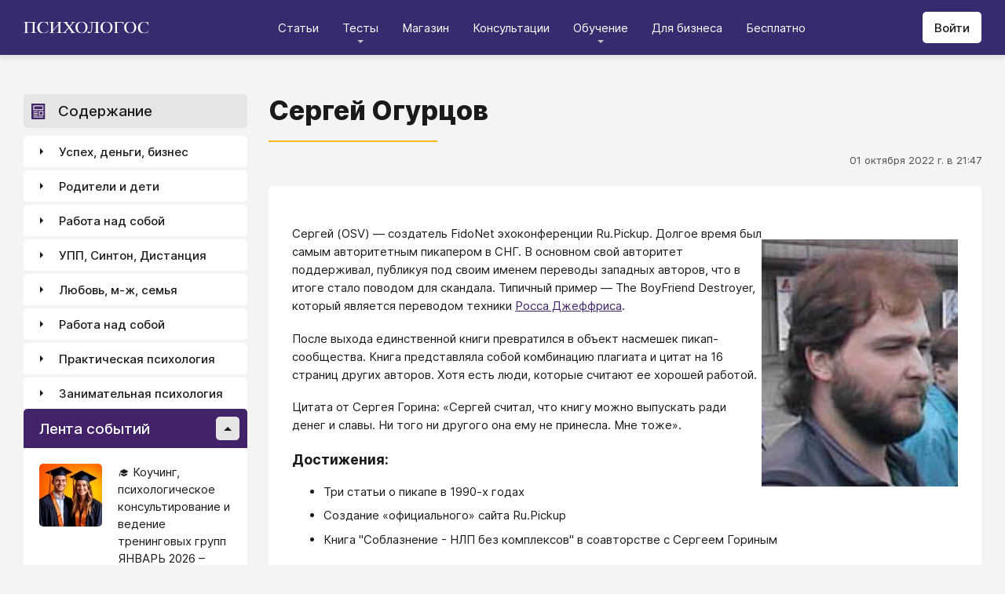

--- FILE ---
content_type: image/svg+xml
request_url: https://psychologos.ru/images/Profile/avatar.svg
body_size: 2059
content:
<svg width="183" height="183" viewBox="0 0 183 183" fill="none" xmlns="http://www.w3.org/2000/svg">
<g clip-path="url(#clip0)">
<path d="M105.357 105.749C105.357 105.749 129.143 114.614 133.366 98.9276C133.987 96.6264 135.395 94.5452 137.359 93.17C141.184 90.4929 146.51 84.6161 142.666 73.9535C141.869 71.7348 141.731 69.3327 142.536 67.114C144.102 62.805 145.528 55.3237 138.526 51.849C135.126 50.162 132.829 46.8065 132.848 43.0475C132.876 37.4916 130.606 30.4871 119.389 29.1393C116.675 28.8093 114.239 27.3607 112.591 25.2062C109.163 20.6954 101.939 14.4061 90.9719 20.5671C88.3321 22.0523 85.1735 22.2907 82.3485 21.1997C77.745 19.4119 70.511 18.4217 65.8704 26.7281C64.3884 29.3777 61.6745 31.138 58.6549 31.6423C54.246 32.3757 48.5217 35.0895 47.8641 44.1202C47.6881 46.5773 46.4376 48.8051 44.6778 50.5471C40.982 54.2235 36.0266 61.4389 41.2877 70.5337C42.5844 72.78 43.0661 75.4479 42.3992 77.9416C41.0839 82.8191 40.5559 91.0155 50.0778 94.6003C51.9674 95.3154 53.6439 96.4614 54.8202 98.0933C58.3585 102.998 67.4821 112.579 81.3018 105.593C99.0303 96.6539 105.357 105.749 105.357 105.749Z" fill="#695976"/>
<path d="M137.229 180.149H45.771L42.8718 177.298V157.54C42.8718 146.722 47.6142 136.985 55.1725 130.246H127.828C135.386 136.985 140.128 146.722 140.128 157.54V177.298L137.229 180.149Z" fill="#D5CCE2"/>
<path d="M44.4835 183H59.8222L62.073 180.341L64.3238 183H118.667L120.918 180.341L123.169 183H138.507C139.397 183 140.119 182.294 140.119 181.414V177.297H42.8625V181.414C42.8718 182.285 43.5943 183 44.4835 183Z" fill="#C8BED6"/>
<path d="M91.4907 151.847L115.731 125.635L115.573 122.958C111.535 121.491 107.172 120.693 102.615 120.693H80.3664C75.8556 120.693 71.53 121.472 67.5193 122.912L67.649 126.066L91.4907 151.847Z" fill="white"/>
<path d="M67.4175 122.948C66.1208 123.416 64.8611 123.957 63.6384 124.553L64.6388 128.77L91.5094 157.54L118.649 128.477L119.371 124.562C118.148 123.966 116.889 123.425 115.592 122.958L92.7042 147.712C92.0651 148.399 90.9629 148.399 90.3238 147.712L67.4175 122.948Z" fill="#E7E7E7"/>
<path d="M63.6292 124.562C61.7212 125.497 59.8964 126.597 58.1921 127.826L58.5626 131.071L87.9248 162.821C89.8422 164.893 93.1582 164.893 95.0755 162.821L124.753 130.732L124.808 127.826C123.104 126.597 121.279 125.497 119.371 124.562L92.6209 153.497C92.0281 154.139 90.9907 154.139 90.3979 153.497L63.6292 124.562Z" fill="#CDC3DA"/>
<path d="M95.0661 159.97C93.1487 162.042 89.8327 162.042 87.9154 159.97L58.1919 127.817C57.1453 128.578 56.1357 129.384 55.1631 130.246L87.9154 165.663C89.8327 167.735 93.1487 167.735 95.0661 165.663L127.818 130.246C126.855 129.384 125.845 128.578 124.79 127.817L95.0661 159.97Z" fill="#ADA3BB"/>
<path d="M64.3239 161.125V177.297L62.0731 180.149L59.8223 177.297V161.125C59.8223 159.896 60.8319 158.906 62.0731 158.906C63.3142 158.915 64.3239 159.905 64.3239 161.125Z" fill="#C8BED6"/>
<path d="M64.3238 177.307H59.813V183H64.3238V177.307Z" fill="#ADA3BB"/>
<path d="M123.178 161.125V177.297L120.927 180.149L118.676 177.297V161.125C118.676 159.896 119.686 158.906 120.927 158.906C122.168 158.915 123.178 159.905 123.178 161.125Z" fill="#C8BED6"/>
<path d="M123.178 177.307H118.667V183H123.178V177.307Z" fill="#ADA3BB"/>
<path d="M114.286 61.9067L111.174 70.7173C110.498 72.6243 108.664 73.9078 106.607 73.9078H76.3837C74.3274 73.9078 72.4934 72.6243 71.8173 70.7173L68.6495 61.7508C68.2141 60.5131 66.4728 60.4031 65.88 61.5766L61.0542 71.1482V87.926V90.7773C61.0542 107.298 74.6794 120.693 91.4909 120.693C108.302 120.693 121.937 107.298 121.937 90.7773V87.926V72.2392L117.083 61.7783C116.509 60.5589 114.731 60.6506 114.286 61.9067Z" fill="#F7F1FF"/>
<path d="M91.5001 117.842C74.6887 117.842 61.0635 104.447 61.0635 87.9258V93.6192C61.0635 110.14 74.6887 123.535 91.5001 123.535C108.312 123.535 121.937 110.14 121.937 93.6192V87.9258C121.937 104.447 108.312 117.842 91.5001 117.842Z" fill="#DFDBE5"/>
<path d="M76.7449 82.0591C75.4111 82.0591 74.3274 83.1226 74.3274 84.4336V91.1448C74.3274 92.4558 75.4111 93.5193 76.7449 93.5193C78.0787 93.5193 79.1624 92.4558 79.1624 91.1448V84.4336C79.1624 83.1226 78.0787 82.0591 76.7449 82.0591Z" fill="#513D62"/>
<path d="M106.246 93.5093C107.58 93.5093 108.664 92.4458 108.664 91.1347V84.4236C108.664 83.1126 107.58 82.0491 106.246 82.0491C104.912 82.0491 103.829 83.1126 103.829 84.4236V91.1347C103.829 92.4458 104.912 93.5093 106.246 93.5093Z" fill="#513D62"/>
<path d="M91.5001 108.875C100.086 108.875 102.68 102.943 102.791 102.677C103.477 101.165 102.263 99.3403 100.568 99.3861C99.5585 99.3861 98.697 99.9912 98.3358 100.853C98.2154 101.11 96.65 104.135 91.5001 104.135C86.3501 104.135 84.7847 101.11 84.6643 100.853C84.3031 99.9912 83.4417 99.3861 82.432 99.3861C80.737 99.3494 79.5236 101.174 80.209 102.677C80.3202 102.943 82.9137 108.875 91.5001 108.875Z" fill="#695976"/>
</g>
<defs>
<clipPath id="clip0">
<rect width="105" height="165" fill="white" transform="translate(39 18)"/>
</clipPath>
</defs>
</svg>


--- FILE ---
content_type: image/svg+xml
request_url: https://psychologos.ru/images/arrow.svg
body_size: 199
content:
<svg width="10" height="5" viewBox="0 0 10 5" xmlns="http://www.w3.org/2000/svg">
  <path fill-rule="evenodd" clip-rule="evenodd" d="M0 0L5 5L10 0H0Z" fill="#1A191C" />
</svg>
